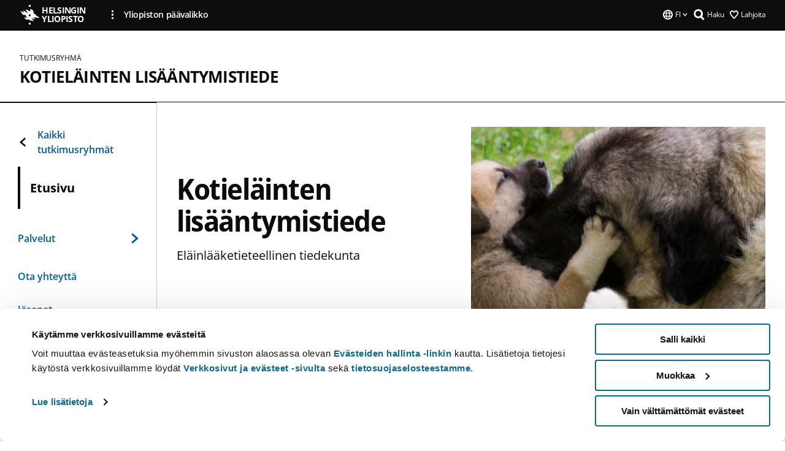

--- FILE ---
content_type: text/html; charset=UTF-8
request_url: https://www.helsinki.fi/fi/tutkimusryhmat/kotielainten-lisaantymistiede
body_size: 9725
content:

<!DOCTYPE html>
<html lang="fi" dir="ltr" prefix="og: https://ogp.me/ns#">
<head>
  <style>
    /* Hide Cookiebot branding as soon as page loads */
    #CybotCookiebotDialogHeader,
    #CybotCookiebotDialog.CybotEdge #CybotCookiebotDialogHeader {display: none !important;}
  </style>
  <script type="text/javascript" data-cookieconsent="ignore">
    window.dataLayer = window.dataLayer || [];
    function gtag() {
        dataLayer.push(arguments);
    }
    gtag("consent", "default", {
        ad_personalization: "denied",
        ad_storage: "denied",
        ad_user_data: "denied",
        analytics_storage: "denied",
        functionality_storage: "denied",
        personalization_storage: "denied",
        security_storage: "granted",
        wait_for_update: 500
    });
    gtag("set", "ads_data_redaction", true);
    gtag("set", "url_passthrough", true);
  </script>
  
      
  
  <meta charset="utf-8" />
<meta name="description" content="Eläinlääketieteellinen tiedekunta" />
<link rel="canonical" href="https://www.helsinki.fi/fi/tutkimusryhmat/kotielainten-lisaantymistiede" />
<meta property="og:type" content="website" />
<meta property="og:url" content="https://www.helsinki.fi/fi/tutkimusryhmat/kotielainten-lisaantymistiede" />
<meta property="og:title" content="Kotieläintenlisääntymistiede | Helsingin yliopisto" />
<meta property="og:description" content="Eläinlääketieteellinen tiedekunta" />
<meta property="og:image" content="https://www.helsinki.fi/assets/drupal/s3fs-public/styles/og_images/public/migrated-research-group/dog-and-puppy-animal-reproduction-science.jpg?itok=j_ATb4sm" />
<meta name="twitter:card" content="summary_large_image" />
<meta name="twitter:description" content="Eläinlääketieteellinen tiedekunta" />
<meta name="twitter:title" content="Kotieläintenlisääntymistiede | Helsingin yliopisto" />
<meta name="twitter:image" content="https://www.helsinki.fi/assets/drupal/s3fs-public/styles/og_images/public/migrated-research-group/dog-and-puppy-animal-reproduction-science.jpg?itok=j_ATb4sm" />
<meta name="Generator" content="Drupal 10 (https://www.drupal.org)" />
<meta name="MobileOptimized" content="width" />
<meta name="HandheldFriendly" content="true" />
<meta name="viewport" content="width=device-width, initial-scale=1.0" />
<script id="Cookiebot" src="https://consent.cookiebot.com/uc.js" data-cbid="e422c4ee-0ebe-400c-b22b-9c74b6faeac3" async fetchpriority="high"></script>
<script type="application/ld+json">{
    "@context": "https://schema.org",
    "@type": "BreadcrumbList",
    "itemListElement": [
        {
            "@type": "ListItem",
            "position": 1,
            "name": "Etusivu",
            "item": "https://www.helsinki.fi/fi"
        },
        {
            "@type": "ListItem",
            "position": 2,
            "name": "Tutkimusryhmät",
            "item": "https://www.helsinki.fi/fi/maatalous-metsatieteellinen-tiedekunta/tutkimus/tutkimusryhmat"
        }
    ]
}</script>
<link rel="icon" href="/themes/custom/helsingin_yliopisto/favicon.ico" type="image/vnd.microsoft.icon" />
<link rel="alternate" hreflang="fi" href="https://www.helsinki.fi/fi/tutkimusryhmat/kotielainten-lisaantymistiede" />
<link rel="alternate" hreflang="en" href="https://www.helsinki.fi/en/researchgroups/animal-reproduction-science" />
<link rel="preload" href="https://www.helsinki.fi/assets/drupal/s3fs-public/styles/hero_image_fallback/public/migrated-research-group/paragraph-images/dog-and-puppy-animal-reproduction-science.jpg.jpeg?itok=UUpFAM7i" as="image" fetchpriority="high" />
<link rel="modulepreload" href="/themes/custom/helsingin_yliopisto/dist/hudslib-0.9.8/esm/globalScript-3f479486.js" as="script" crossorigin fetchpriority="high" />
<link rel="modulepreload" href="/themes/custom/helsingin_yliopisto/dist/hudslib-0.9.8/esm/huds-lib.js" as="script" crossorigin fetchpriority="high" />
<link rel="modulepreload" href="/themes/custom/helsingin_yliopisto/dist/hudslib-0.9.8/esm/hy-box.entry.js" as="script" crossorigin fetchpriority="high" />
<link rel="modulepreload" href="/themes/custom/helsingin_yliopisto/dist/hudslib-0.9.8/esm/hy-breadcrumbs_15.entry.js" as="script" crossorigin fetchpriority="high" />
<link rel="modulepreload" href="/themes/custom/helsingin_yliopisto/dist/hudslib-0.9.8/esm/hy-icon-caret-down.entry.js" as="script" crossorigin fetchpriority="high" />
<link rel="modulepreload" href="/themes/custom/helsingin_yliopisto/dist/hudslib-0.9.8/esm/hy-icon-caret-left.entry.js" as="script" crossorigin fetchpriority="high" />
<link rel="modulepreload" href="/themes/custom/helsingin_yliopisto/dist/hudslib-0.9.8/esm/hy-icon-caret-right.entry.js" as="script" crossorigin fetchpriority="high" />
<link rel="modulepreload" href="/themes/custom/helsingin_yliopisto/dist/hudslib-0.9.8/esm/hy-icon-caret-up.entry.js" as="script" crossorigin fetchpriority="high" />
<link rel="modulepreload" href="/themes/custom/helsingin_yliopisto/dist/hudslib-0.9.8/esm/hy-icon-globe.entry.js" as="script" crossorigin fetchpriority="high" />
<link rel="modulepreload" href="/themes/custom/helsingin_yliopisto/dist/hudslib-0.9.8/esm/hy-icon-heart-support.entry.js" as="script" crossorigin fetchpriority="high" />
<link rel="modulepreload" href="/themes/custom/helsingin_yliopisto/dist/hudslib-0.9.8/esm/hy-icon-hy-logo.entry.js" as="script" crossorigin fetchpriority="high" />
<link rel="modulepreload" href="/themes/custom/helsingin_yliopisto/dist/hudslib-0.9.8/esm/hy-icon-search.entry.js" as="script" crossorigin fetchpriority="high" />
<link rel="modulepreload" href="/themes/custom/helsingin_yliopisto/dist/hudslib-0.9.8/esm/hy-image.entry.js" as="script" crossorigin fetchpriority="high" />
<link rel="modulepreload" href="/themes/custom/helsingin_yliopisto/dist/hudslib-0.9.8/esm/hy-main.entry.js" as="script" crossorigin fetchpriority="high" />
<link rel="modulepreload" href="/themes/custom/helsingin_yliopisto/dist/hudslib-0.9.8/esm/index-2ffe17c9.js" as="script" crossorigin fetchpriority="high" />
<link rel="modulepreload" href="/themes/custom/helsingin_yliopisto/dist/hudslib-0.9.8/esm/utils-1e7f5184.js" as="script" crossorigin fetchpriority="high" />
<link rel="preload" href="/themes/custom/helsingin_yliopisto/dist/hudslib/fonts/Open-Sans-600/Open-Sans-600.woff2" as="font" crossorigin fetchpriority="high" />
<link rel="preload" href="/themes/custom/helsingin_yliopisto/dist/hudslib/fonts/Open-Sans-regular/Open-Sans-regular.woff2" as="font" crossorigin fetchpriority="high" />

  <title>Kotieläinten lisääntymistiede | Helsingin yliopisto</title>
  <link rel="stylesheet" media="all" href="/sites/default/files/css/css_kq4gKku6-phsWZ6n98t6GZmGgAB8OqQhik_D4hOZ5t0.css?delta=0&amp;language=fi&amp;theme=helsingin_yliopisto&amp;include=eJyNzUEKAjEMheELNTNHktTGNhCT0LQjc3sHXIjQhdufj_caSbBW1tspbM4xbC8UXBXijEFPEM6pLVQVyygQ40pal2Q2-Nn6C8HDdMSSHlzI3Pq4fg-mF9wjkmPH2tFb7KVPR9m-ZZvqMwtHo5I-83vGoDd-_WIJ" />
<link rel="stylesheet" media="all" href="/sites/default/files/css/css_FDoreftuaUPtxg1KlP9hl87e_xhV94gAyvTFtJWeazc.css?delta=1&amp;language=fi&amp;theme=helsingin_yliopisto&amp;include=eJyNzUEKAjEMheELNTNHktTGNhCT0LQjc3sHXIjQhdufj_caSbBW1tspbM4xbC8UXBXijEFPEM6pLVQVyygQ40pal2Q2-Nn6C8HDdMSSHlzI3Pq4fg-mF9wjkmPH2tFb7KVPR9m-ZZvqMwtHo5I-83vGoDd-_WIJ" />

  <script src="/themes/custom/helsingin_yliopisto/dist/hudslib-0.9.8/esm/huds-lib.js?v=0.9.8" type="module" defer fetchpriority="high"></script>
<script src="/themes/custom/helsingin_yliopisto/dist/hudslib-0.9.8/huds-lib/huds-lib.esm.js?v=0.9.8" nomodule defer></script>
<script src="/themes/custom/helsingin_yliopisto/dist/uhds-1.0.1/component-library/component-library.esm.js?v=1.0.1" type="module" defer fetchpriority="high"></script>


  <link rel="preconnect" href="//customer.cludo.com"/>
  <link rel="preconnect" href="//consent.cookiebot.com"/>
  <link rel="dns-prefetch" href="//siteimproveanalytics.com"/>
  <link rel="dns-prefetch" href="//d2oarllo6tn86.cloudfront.net" />
  <link rel="dns-prefetch" href="//connect.facebook.net" />

  <link rel="preload" href="https://customer.cludo.com/assets/2594/11998/cludo-search.min.css" as="style" onload="this.onload=null;this.rel='stylesheet'">
  <noscript><link rel="stylesheet" href="https://customer.cludo.com/assets/2594/11998/cludo-search.min.css"></noscript>

  
        <style>
    html :not(:defined){visibility:hidden}html.prerendered :not(:defined){visibility:visible}.visually-hidden{position:absolute!important;overflow:hidden;clip:rect(1px,1px,1px,1px);width:1px;height:1px;word-wrap:normal}
  </style>
</head>
<body class="ct--none is-group-page">
  <!-- Google Tag Manager (noscript) -->
  <noscript><iframe src="https://www.googletagmanager.com/ns.html?id=GTM-5PMSGQ"
  height="0" width="0" style="display:none;visibility:hidden"></iframe></noscript>
  <!-- End Google Tag Manager (noscript) -->

    <ds-store ds-language="fi"></ds-store>

    <a href="#main-content" class="visually-hidden focusable">
      Hyppää pääsisältöön
  </a>
  
    <div class="dialog-off-canvas-main-canvas" data-off-canvas-main-canvas>
    
<div class="layout-container">

  

  <header role="banner">
    
  <div class="hy-region--header">
    
              
                                                                                                                  
                              
                                                                                  
        
                
                              
                                                                                  
        
                
                              
                                                                                  
        
                
                              
                                                                                  
        
                
                              
                                                                                  
        
                
                  
                                                                                                          
                                                                                        
                                                                                        
                                                                                        
                                                                                        
                                                                                        
                      
            <hy-site-header
      is-group="true"
      is-luomus-group = "false"
      is-beta-group = "false"
      group-type = "research_group_menu"
      group-logo-url=""
      research-group-label = "Tutkimusryhmä"
      site-label="Helsingin yliopisto"
      site-url="/fi"
      logo-label="Kotieläinten lisääntymistiede"
      logo-url="/fi/tutkimusryhmat/kotielainten-lisaantymistiede"
      menu-label="Valikko"
      menu-label-close="Sulje"
      data-menu-language="[{&quot;langCode&quot;:&quot;fi&quot;,&quot;abbr&quot;:&quot;SUOMI&quot;,&quot;label&quot;:&quot;SUOMI (FI)&quot;,&quot;isActive&quot;:true,&quot;url&quot;:&quot;\/fi\/tutkimusryhmat\/kotielainten-lisaantymistiede&quot;},{&quot;langCode&quot;:&quot;sv&quot;,&quot;abbr&quot;:&quot;SVENSKA&quot;,&quot;label&quot;:&quot;SVENSKA (SV)&quot;,&quot;isActive&quot;:false,&quot;isDisabled&quot;:true},{&quot;langCode&quot;:&quot;en&quot;,&quot;abbr&quot;:&quot;ENGLISH&quot;,&quot;label&quot;:&quot;ENGLISH (EN)&quot;,&quot;isActive&quot;:false,&quot;url&quot;:&quot;\/en\/researchgroups\/animal-reproduction-science&quot;}]"
      data-menu-donate="[{&quot;label&quot;:&quot;Lahjoita&quot;,&quot;url&quot;:&quot;https:\/\/www.helsinki.fi\/fi\/innovaatiot-ja-yhteistyo\/lahjoittajille&quot;}]"
      data-site-header-labels="{&quot;menu_labels&quot;:{&quot;open&quot;:&quot;Avaa mobiilivalikko&quot;,&quot;close&quot;:&quot;Sulje mobiilivalikko&quot;,&quot;expand&quot;:&quot;Avaa alavalikko&quot;,&quot;return&quot;:&quot;Palaa edelliselle tasolle&quot;,&quot;home&quot;:&quot;Etusivu&quot;,&quot;main&quot;:&quot;P\u00e4\u00e4valikko&quot;,&quot;front_page&quot;:&quot;Yliopiston p\u00e4\u00e4sivuston etusivu&quot;},&quot;search_labels&quot;:{&quot;label&quot;:&quot;Haku&quot;,&quot;open&quot;:&quot;Haku&quot;,&quot;close&quot;:&quot;Haku&quot;},&quot;language_labels&quot;:{&quot;open&quot;:&quot;Avaa kielivalikko&quot;,&quot;close&quot;:&quot;Sulje kielivalikko&quot;},&quot;group_pages&quot;:{&quot;university_main_menu&quot;:&quot;Yliopiston p\u00e4\u00e4valikko&quot;,&quot;university_home_page&quot;:&quot;Yliopiston p\u00e4\u00e4sivuston etusivu&quot;,&quot;university_front_page&quot;:&quot;Yliopiston p\u00e4\u00e4sivuston etusivu&quot;}}"
      data-site-search-labels="{&quot;search_description&quot;:&quot;verkkosivuja, koulutuksia, ihmisi\u00e4, tutkimusryhmi\u00e4, jne.&quot;,&quot;search_placeholder&quot;:&quot;Mit\u00e4 haluat l\u00f6yt\u00e4\u00e4\u2026&quot;,&quot;search_label&quot;:&quot;Haku&quot;,&quot;search_close_label&quot;:&quot;Sulje haku&quot;,&quot;search_tools_label&quot;:&quot;Muita hakuja&quot;}"
      data-search-tools="null"
      data-main-menu-links="[{&quot;menuLinkId&quot;:&quot;63f4f6442422ca177f00743629b5994d&quot;,&quot;isActive&quot;:&quot;false&quot;,&quot;isExternal&quot;:false,&quot;label&quot;:&quot;Ajankohtaista&quot;,&quot;url&quot;:&quot;\/fi\/ajankohtaista&quot;,&quot;description&quot;:&quot;&quot;,&quot;closeButtonTitle&quot;:&quot;Sulje&quot;},{&quot;menuLinkId&quot;:&quot;591a86b9327b5763c6c289649e6923f8&quot;,&quot;isActive&quot;:&quot;false&quot;,&quot;isExternal&quot;:false,&quot;label&quot;:&quot;Hakeminen ja opetus&quot;,&quot;url&quot;:&quot;\/fi\/hakeminen-ja-opetus&quot;,&quot;description&quot;:&quot;&quot;,&quot;closeButtonTitle&quot;:&quot;Sulje&quot;},{&quot;menuLinkId&quot;:&quot;20a9347d42cacf33fdf0da96e8ec238a&quot;,&quot;isActive&quot;:&quot;false&quot;,&quot;isExternal&quot;:false,&quot;label&quot;:&quot;Tutkimus&quot;,&quot;url&quot;:&quot;\/fi\/tutkimus&quot;,&quot;description&quot;:&quot;&quot;,&quot;closeButtonTitle&quot;:&quot;Sulje&quot;},{&quot;menuLinkId&quot;:&quot;6c099bb1bea1c2631c282ade15013bd1&quot;,&quot;isActive&quot;:&quot;false&quot;,&quot;isExternal&quot;:false,&quot;label&quot;:&quot;Innovaatiot ja yhteisty\u00f6&quot;,&quot;url&quot;:&quot;\/fi\/innovaatiot-ja-yhteistyo&quot;,&quot;description&quot;:&quot;&quot;,&quot;closeButtonTitle&quot;:&quot;Sulje&quot;},{&quot;menuLinkId&quot;:&quot;322fc36f6e31d72918156d55746e747c&quot;,&quot;isActive&quot;:&quot;false&quot;,&quot;isExternal&quot;:false,&quot;label&quot;:&quot;Tutustu meihin&quot;,&quot;url&quot;:&quot;\/fi\/tutustu-meihin&quot;,&quot;description&quot;:&quot;&quot;,&quot;closeButtonTitle&quot;:&quot;Sulje&quot;},{&quot;menuLinkId&quot;:&quot;0944346263aeb9eddd52890adeeb92b1&quot;,&quot;isActive&quot;:&quot;false&quot;,&quot;isExternal&quot;:false,&quot;label&quot;:&quot;Tiedekunnat ja yksik\u00f6t&quot;,&quot;url&quot;:&quot;\/fi\/tiedekunnat-ja-yksikot&quot;,&quot;description&quot;:&quot;&quot;,&quot;closeButtonTitle&quot;:&quot;Sulje&quot;}]"
    >
      <nav
        role="navigation"
        class="hy-site-header__menu-desktop is-group is-dropdown js-hy-desktop-navigation"
        slot="menu"
        is-group="true"
        is-dropdown="true"
      >
                    </nav>
      <nav role='navigation' class="hy-mobile-menu js-hy-mobile-navigation is-hidden" slot="menu_mobile">
        <section class="hy-mobile-menu__header">
          <div id="menu-bc-container" class="hy-mobile-menu__breadcrumbs">
            <button
              aria-label="Palaa takaisin etusivulle"
              class="hy-menu-mobile-breadcrumb is-hidden"
              data-home-label="Etusivu"
              data-current-label="Etusivu"
              data-main-nav-label="Päävalikko"
              data-prev-level="0"
              data-front-url="/fi"
            >
              <hy-icon icon='hy-icon-caret-left' class="is-hidden" size=10></hy-icon>
              <span class='hy-menu-mobile-breadcrumb__label'>Etusivu</span>
            </button>
            <a
              aria-label="Palaa takaisin etusivulle"
              class="hy-menu-mobile-breadcrumb__link"
              href="/fi/tutkimusryhmat/kotielainten-lisaantymistiede"
            >
              <hy-icon icon='hy-icon-caret-left' class="is-hidden" size=10></hy-icon>
              <span class='hy-menu-mobile-breadcrumb__label'>Etusivu</span>
            </a>
          </div>
          <button class="hy-mobile-menu__menu-close-button" aria-label="Close menu" disabled aria-hidden="true">
            <span>Close</span>
            <hy-icon icon='hy-icon-remove' size=16 />
          </button>
        </section>
        <section class="hy-mobile-menu__menu-container" data-mobile-menu="[{&quot;menu_link_id&quot;:&quot;5e314cc1-905b-4b31-be86-2d45e99734a0&quot;,&quot;menu_parent_id&quot;:null,&quot;in_active_trail&quot;:false,&quot;menu_link_title&quot;:&quot;Palvelut&quot;,&quot;menu_link_uri&quot;:&quot;\/fi\/tutkimusryhmat\/kotielainten-lisaantymistiede\/palvelut&quot;,&quot;menu_link_level&quot;:1,&quot;menu_link_shortcuts&quot;:[],&quot;menu_link_children&quot;:[{&quot;menu_link_id&quot;:&quot;b45ea7f1-4643-40b7-be3e-5c100692a7eb&quot;,&quot;menu_parent_id&quot;:&quot;5e314cc1-905b-4b31-be86-2d45e99734a0&quot;,&quot;in_active_trail&quot;:false,&quot;menu_link_title&quot;:&quot;Hevosten keinosiemennykset, alkionsiirrot ja muut lis\u00e4\u00e4ntymispalvelut&quot;,&quot;menu_link_uri&quot;:&quot;\/fi\/tutkimusryhmat\/kotielainten-lisaantymistiede\/palvelut\/hevosten-keinosiemennykset-alkionsiirrot-ja-muut-lisaantymispalvelut&quot;,&quot;menu_link_level&quot;:2,&quot;menu_link_shortcuts&quot;:[]}]},{&quot;menu_link_id&quot;:&quot;dfaa772d-1206-4d62-9476-ed249411ec14&quot;,&quot;menu_parent_id&quot;:null,&quot;in_active_trail&quot;:false,&quot;menu_link_title&quot;:&quot;Ota yhteytt\u00e4&quot;,&quot;menu_link_uri&quot;:&quot;\/fi\/tutkimusryhmat\/kotielainten-lisaantymistiede\/ota-yhteytta&quot;,&quot;menu_link_level&quot;:1,&quot;menu_link_shortcuts&quot;:[]},{&quot;menu_link_id&quot;:&quot;9556ae09-12f1-4c3d-9e1b-c64168c28e78&quot;,&quot;menu_parent_id&quot;:null,&quot;in_active_trail&quot;:false,&quot;menu_link_title&quot;:&quot;J\u00e4senet&quot;,&quot;menu_link_uri&quot;:&quot;\/fi\/tutkimusryhmat\/kotielainten-lisaantymistiede\/jasenet&quot;,&quot;menu_link_level&quot;:1,&quot;menu_link_shortcuts&quot;:[]},{&quot;menu_link_id&quot;:&quot;3858bd2f-67f9-4a9f-9af5-e90bfa34db13&quot;,&quot;menu_parent_id&quot;:null,&quot;in_active_trail&quot;:false,&quot;menu_link_title&quot;:&quot;Tutkimus&quot;,&quot;menu_link_uri&quot;:&quot;\/fi\/tutkimusryhmat\/kotielainten-lisaantymistiede\/tutkimus&quot;,&quot;menu_link_level&quot;:1,&quot;menu_link_shortcuts&quot;:[]},{&quot;menu_link_id&quot;:&quot;c6c75132-569b-4f15-88a1-a3b7dffd7491&quot;,&quot;menu_parent_id&quot;:null,&quot;in_active_trail&quot;:false,&quot;menu_link_title&quot;:&quot;Julkaisut&quot;,&quot;menu_link_uri&quot;:&quot;\/fi\/tutkimusryhmat\/kotielainten-lisaantymistiede\/julkaisut&quot;,&quot;menu_link_level&quot;:1,&quot;menu_link_shortcuts&quot;:[]}]">
                  </section>
              </nav>
    </hy-site-header>
  

  </div>

  </header>

  
  

  

  

  
    <hy-main role="main" has-sidebar=true>
      <a id="main-content" tabindex="-1"></a>      <div class="layout-content">
        
<div class="hy-main-content-wrapper">
            </div>
                  
  <div class="hy-region--content">
    <div data-drupal-messages-fallback class="hidden"></div><div id="block-breadcrumbs-2">
  
    
      
  
  

  </div>

<div class="group group--full group--research-group is-front-page">
	<h1 class="visually-hidden">Kotieläinten lisääntymistiede</h1>
			
                    

            <hy-hero
        hero-type="minor_landing"
        hero-group-type="research_group"        color-variant="fp_white"
        size-variant="large"
        hero-text-color="dark_text_light_bg"
        image="/assets/drupal/s3fs-public/styles/hero_image_fallback/public/migrated-research-group/paragraph-images/dog-and-puppy-animal-reproduction-science.jpg.jpeg?itok=UUpFAM7i"
        image-height=357
        image-width=572
        source-set="[{&quot;src&quot;:&quot;\/assets\/drupal\/s3fs-public\/styles\/hero_image\/public\/migrated-research-group\/paragraph-images\/dog-and-puppy-animal-reproduction-science.jpg.webp?itok=tRDE4TMt 1040w&quot;,&quot;media&quot;:&quot;all and (min-width: 1200px)&quot;,&quot;type&quot;:&quot;image\/webp&quot;,&quot;sizes&quot;:&quot;65vw&quot;},{&quot;src&quot;:&quot;\/assets\/drupal\/s3fs-public\/styles\/hero_image_wide\/public\/migrated-research-group\/paragraph-images\/dog-and-puppy-animal-reproduction-science.jpg.webp?itok=auSWpv7i 1x&quot;,&quot;media&quot;:&quot;all and (min-width: 960px)&quot;,&quot;type&quot;:&quot;image\/webp&quot;},{&quot;src&quot;:&quot;\/assets\/drupal\/s3fs-public\/styles\/hero_image_tablet\/public\/migrated-research-group\/paragraph-images\/dog-and-puppy-animal-reproduction-science.jpg.webp?itok=bxr5A9r- 1x, \/assets\/drupal\/s3fs-public\/styles\/hero_image_wide\/public\/migrated-research-group\/paragraph-images\/dog-and-puppy-animal-reproduction-science.jpg.webp?itok=auSWpv7i 2x&quot;,&quot;media&quot;:&quot;all and (min-width: 768px) and (max-width: 959px)&quot;,&quot;type&quot;:&quot;image\/webp&quot;},{&quot;src&quot;:&quot;\/assets\/drupal\/s3fs-public\/styles\/hero_image_mobile\/public\/migrated-research-group\/paragraph-images\/dog-and-puppy-animal-reproduction-science.jpg.webp?itok=f09daxAs 1x, \/assets\/drupal\/s3fs-public\/styles\/hero_image_tablet\/public\/migrated-research-group\/paragraph-images\/dog-and-puppy-animal-reproduction-science.jpg.webp?itok=bxr5A9r- 2x&quot;,&quot;media&quot;:&quot;all and (min-width: 480px) and (max-width: 767px)&quot;,&quot;type&quot;:&quot;image\/webp&quot;},{&quot;src&quot;:&quot;\/assets\/drupal\/s3fs-public\/styles\/hero_image_mobile\/public\/migrated-research-group\/paragraph-images\/dog-and-puppy-animal-reproduction-science.jpg.webp?itok=f09daxAs 1x, \/assets\/drupal\/s3fs-public\/styles\/hero_image_tablet\/public\/migrated-research-group\/paragraph-images\/dog-and-puppy-animal-reproduction-science.jpg.webp?itok=bxr5A9r- 2x&quot;,&quot;media&quot;:&quot;(min-width: 0px)&quot;,&quot;type&quot;:&quot;image\/webp&quot;}]"
        heading="Kotieläinten&lt;br&gt;lisääntymistiede"
        subtitle=""
        description="Eläinlääketieteellinen tiedekunta"
        image-alt-text=""
        disable-lazy
                                              >
      </hy-hero>

            
                        


  <div class="paragraph paragraph--type--text-paragraph paragraph--view-mode--default">
    
              <div class="hy-main-content-wrapper">
              
      <hy-paragraph-text variant=research_group placement=external>
        
                    <p>Kotieläinten lisääntymistieteen tutkimusryhmä (Animal Reproduction Science) koostuu eläinlääketieteellisen tiedekunnan tutkijoista ja eläinlääkäreistä, jotka työskentelevät eri eläinlajien lisääntymistieteen parissa. Varsinaisen lisääntymistieteen lisäksi meille tärkeitä asioita ovat myös eläinten hyvinvointi sekä One Health - yhteinen terveytemme. Opetuksen ja tutkimuksen lisäksi tarjoamme kliinisen eläinlääketieteen palveluita lisääntymistieteen saralla.</p>

            
      </hy-paragraph-text>

                    <hy-box mb="1.75, 1.75, 2, 2.5"></hy-box>
      
              </div>
      
      </div>

                        


  <div class="paragraph paragraph--type--text-paragraph paragraph--view-mode--default">
    
              <div class="hy-main-content-wrapper">
                	          <hy-heading heading=h2 id="kotieläinten-lisääntymistieteen-kliiniset-palvelut" section=landingsection>
            Kotieläinten lisääntymistieteen kliiniset palvelut
          </hy-heading>
              
      <hy-paragraph-text variant=research_group placement=external>
        
                    

            
      </hy-paragraph-text>

                    <hy-box mb="1.75, 1.75, 2, 2.5"></hy-box>
      
              </div>
      
      </div>

                        
            <div class="hy-main-content-wrapper">
            
                      <hy-link-box-list
              variant="landing"
              data-items="[{&quot;heading&quot;:&quot;Hevosten keinosiemennykset, alkionsiirrot ja muut lis\u00e4\u00e4ntymispalvelut&quot;,&quot;description&quot;:&quot;Hevosten lis\u00e4\u00e4ntymiseen liittyvi\u00e4 el\u00e4inl\u00e4\u00e4k\u00e4ripalveluita Yliopistollisen el\u00e4insairaalan Saaren el\u00e4inklinikalla.  &quot;,&quot;boxUrl&quot;:&quot;\/fi\/tutkimusryhmat\/kotielainten-lisaantymistiede\/palvelut\/hevosten-keinosiemennykset-alkionsiirrot-ja-muut-lisaantymispalvelut&quot;,&quot;isExternal&quot;:false,&quot;ariaLabel&quot;:&quot;&quot;,&quot;imageUrl&quot;:&quot;https:\/\/www.helsinki.fi\/assets\/drupal\/s3fs-public\/styles\/linkbox_image_16_10_mobile\/public\/migrated-research-group\/paragraph-images\/182938-aron_2020.jpg.webp?itok=x9qziL94&quot;,&quot;imageAlt&quot;:&quot;Reproduction services for horse owners&quot;},{&quot;heading&quot;:&quot;Nautael\u00e4imet &quot;,&quot;description&quot;:&quot;Nautael\u00e4inten lis\u00e4\u00e4ntymistieteen palveluita on tarjolla Saaren el\u00e4inklinikalla, katso verkkosivut.&quot;,&quot;boxUrl&quot;:&quot;\/fi\/yliopistollinen-elainsairaala\/saaren-elainklinikka&quot;,&quot;isExternal&quot;:false,&quot;ariaLabel&quot;:&quot;&quot;,&quot;imageUrl&quot;:&quot;https:\/\/www.helsinki.fi\/assets\/drupal\/s3fs-public\/styles\/linkbox_image_16_10_mobile\/public\/migrated-research-group\/paragraph-images\/193768-cow.jpg.webp?itok=qgaVuxR-&quot;,&quot;imageAlt&quot;:&quot;&quot;},{&quot;heading&quot;:&quot;Pienel\u00e4imet&quot;,&quot;description&quot;:&quot;Pienel\u00e4inten lis\u00e4\u00e4ntymiseen liittyvi\u00e4 el\u00e4inl\u00e4\u00e4k\u00e4ripalveluita on tarjolla Yliopistollisessa el\u00e4insairaalassa.&quot;,&quot;boxUrl&quot;:&quot;\/fi\/yliopistollinen-elainsairaala\/ajanvaraus&quot;,&quot;isExternal&quot;:false,&quot;ariaLabel&quot;:&quot;&quot;,&quot;imageUrl&quot;:&quot;https:\/\/www.helsinki.fi\/assets\/drupal\/s3fs-public\/styles\/linkbox_image_16_10_mobile\/public\/migrated-research-group\/paragraph-images\/154571-jametlene-reskp-hgkxqee3zxw-unsplash.jpg.webp?itok=VGuRd_IE&quot;,&quot;imageAlt&quot;:&quot;dog and puppy&quot;}]"
              read-more-label="Lue lisää"
            >
            </hy-link-box-list>
                  </div>
  
                        
            <div class="hy-main-content-wrapper">
            
                      <hy-link-box-list
              variant="landing"
              data-items="[{&quot;heading&quot;:&quot;Sikojen lis\u00e4\u00e4ntymispalvelut&quot;,&quot;description&quot;:&quot;Palvelua on tarjolla Yliopistollisen el\u00e4insairaalan Saaren el\u00e4inklinikalla M\u00e4nts\u00e4l\u00e4ss\u00e4 ja sikatiloille. Lis\u00e4tietoa englanniksi&quot;,&quot;boxUrl&quot;:&quot;\/en\/researchgroups\/animal-reproduction-science\/services\/pig-reproduction&quot;,&quot;isExternal&quot;:false,&quot;ariaLabel&quot;:&quot;&quot;,&quot;imageUrl&quot;:&quot;https:\/\/www.helsinki.fi\/assets\/drupal\/s3fs-public\/styles\/linkbox_image_16_10_mobile\/public\/migrated-research-group-pages\/pt6\/paragraph-images\/184727-pascal-debrunner-b-zymn_e_r4-unsplash_1.jpg.webp?itok=4PiWdOeg&quot;,&quot;imageAlt&quot;:&quot;Pig reproduction&quot;},{&quot;heading&quot;:&quot;Ota yhteytt\u00e4&quot;,&quot;description&quot;:&quot;Ajanvaraus: Saaren el\u00e4inklinikka (Leissantie 41, M\u00e4nts\u00e4l\u00e4)Ma-pe klo 8.00-9.00 numerosta 02941 40700.Seuraa meit\u00e4 Facebookissa!  &quot;,&quot;boxUrl&quot;:&quot;\/fi\/tutkimusryhmat\/kotielainten-lisaantymistiede\/ota-yhteytta&quot;,&quot;isExternal&quot;:false,&quot;ariaLabel&quot;:&quot;&quot;,&quot;imageUrl&quot;:&quot;https:\/\/www.helsinki.fi\/assets\/drupal\/s3fs-public\/styles\/linkbox_image_16_10_mobile\/public\/migrated-research-group-pages\/pt6\/body-images\/155471-saari_-_paarakkenus.jpg.webp?itok=psyz8JZi&quot;,&quot;imageAlt&quot;:&quot;Saari_building&quot;},{&quot;heading&quot;:&quot;J\u00e4senet&quot;,&quot;description&quot;:&quot;Kotiel\u00e4inten lis\u00e4\u00e4ntymistieteen ryhm\u00e4ss\u00e4 on professoreita, kliinisi\u00e4 opettajia, tutkijoita sek\u00e4 jatko-opiskelijoita. &quot;,&quot;boxUrl&quot;:&quot;\/fi\/tutkimusryhmat\/kotielainten-lisaantymistiede\/jasenet&quot;,&quot;isExternal&quot;:false,&quot;ariaLabel&quot;:&quot;&quot;,&quot;imageUrl&quot;:&quot;https:\/\/www.helsinki.fi\/assets\/drupal\/s3fs-public\/styles\/linkbox_image_16_10_mobile\/public\/migrated-research-group\/paragraph-images\/182963-dog.jpg.webp?itok=oXzsCxyk&quot;,&quot;imageAlt&quot;:&quot;Reproduction staff&quot;}]"
              read-more-label="Lue lisää"
            >
            </hy-link-box-list>
                  </div>
  
                        
            <div class="hy-main-content-wrapper">
                                    <hy-heading heading=h2 id="linkit" section="landingsection">
              Linkit
            </hy-heading>
          
                      <hy-link-box-list
              variant="landing"
              data-items="[{&quot;heading&quot;:&quot;Tutkimus&quot;,&quot;description&quot;:&quot;Animal Reproduction Science Group - Kotiel\u00e4inten lis\u00e4\u00e4ntymistieteen ja ryhm\u00e4n yhteisty\u00f6kumppaneiden ajankohtaisia tutkimuskohteita.&quot;,&quot;boxUrl&quot;:&quot;\/fi\/tutkimusryhmat\/kotielainten-lisaantymistiede\/tutkimus&quot;,&quot;isExternal&quot;:false,&quot;ariaLabel&quot;:&quot;&quot;},{&quot;heading&quot;:&quot;Julkaisut&quot;,&quot;description&quot;:&quot;&quot;,&quot;boxUrl&quot;:&quot;\/fi\/tutkimusryhmat\/kotielainten-lisaantymistiede\/julkaisut&quot;,&quot;isExternal&quot;:false,&quot;ariaLabel&quot;:&quot;&quot;},{&quot;heading&quot;:&quot;Facebook&quot;,&quot;description&quot;:&quot;Follow us on Facebook&quot;,&quot;boxUrl&quot;:&quot;https:\/\/www.facebook.com\/AnimalReproductionScience&quot;,&quot;isExternal&quot;:true,&quot;ariaLabel&quot;:&quot;Facebook link opens up in a new tab&quot;,&quot;imageUrl&quot;:&quot;https:\/\/www.helsinki.fi\/assets\/drupal\/s3fs-public\/styles\/linkbox_image_16_10_mobile\/public\/migrated-research-group\/paragraph-images\/193969-facebook-logo.png.webp?itok=E1gwPx0z&quot;,&quot;imageAlt&quot;:&quot;&quot;}]"
              read-more-label="Lue lisää"
            >
            </hy-link-box-list>
                  </div>
  
            
	</div>

  </div>

          
              </div>

              <aside class="layout-sidebar-first">
          
  <div class="hy-region--sidebar_first">
          
      <div class="hy-sidebar-menu">
          <span class="hy-sidebar-menu__back-container">
                              <a class="hy-sidebar-menu__back" href="https://www.helsinki.fi/fi/tutkimus/tutkimusyksikot/tutkimusryhmat">
              <hy-icon
                class='hy-sidebar-menu__item__icon--back'
                icon='hy-icon-caret-left'
                fill='currentColor'
                size=16
              ></hy-icon>
                Kaikki tutkimusryhmät
            </a>
                          </span>
              <span class="hy-sidebar-menu__current">Etusivu</span>
                                          <ul class="hy-sidebar-menu__container">
                                                                <li
          class="hy-sidebar-menu__item"
          data-menu-link-id="42acc2cde3a78c13ad828140a46d74d2"
          data-has-children="true"                                              data-drupal-link-system-path="node/26347"
                                                  >
                      <a
              class="hy-sidebar-menu__item__link"
              href="/fi/tutkimusryhmat/kotielainten-lisaantymistiede/palvelut"
            >
              Palvelut
                              <hy-icon
                  class='hy-sidebar-menu__item__icon'
                  icon='hy-icon-caret-right'
                  fill='currentColor'
                  size=18
                />
                          </a>
                  </li>
                                                                <li
          class="hy-sidebar-menu__item"
          data-menu-link-id="51a4ea02a1cf9de8d54e277b592d444f"
                                                        data-drupal-link-system-path="node/25989"
                                                  >
                      <a
              class="hy-sidebar-menu__item__link"
              href="/fi/tutkimusryhmat/kotielainten-lisaantymistiede/ota-yhteytta"
            >
              Ota yhteyttä
                          </a>
                  </li>
                                                                <li
          class="hy-sidebar-menu__item"
          data-menu-link-id="45469dc610677e91f2f464a84ba1066a"
                                                        data-drupal-link-system-path="node/26227"
                                                  >
                      <a
              class="hy-sidebar-menu__item__link"
              href="/fi/tutkimusryhmat/kotielainten-lisaantymistiede/jasenet"
            >
              Jäsenet
                          </a>
                  </li>
                                                                <li
          class="hy-sidebar-menu__item"
          data-menu-link-id="c4087ca615e1d41d1ae9f44decab4131"
                                                        data-drupal-link-system-path="node/26230"
                                                  >
                      <a
              class="hy-sidebar-menu__item__link"
              href="/fi/tutkimusryhmat/kotielainten-lisaantymistiede/tutkimus"
            >
              Tutkimus
                          </a>
                  </li>
                                                                <li
          class="hy-sidebar-menu__item"
          data-menu-link-id="0e25adc52141be7743c5fed220b7c539"
                                                        data-drupal-link-system-path="node/25990"
                                                  >
                      <a
              class="hy-sidebar-menu__item__link"
              href="/fi/tutkimusryhmat/kotielainten-lisaantymistiede/julkaisut"
            >
              Julkaisut
                          </a>
                  </li>
          </ul>
  
              </div>


  </div>

        </aside>
      
          </hy-main>

                
    <hy-footer>
      
  <div class="hy-region--footer">
    
  

                                                                                                                                                                                            
                
                                                                                                                                                                                                                                                                                      
                
                                                                                                                                            
                
                  
    <hy-footer-base
      logo-label='Helsingin yliopisto'
      logo-url='/'
      some-label='Seuraa meitä'
      copyright-text='© Helsingin yliopisto 2025'
      data-footer-base-links='[{&quot;label&quot;:&quot;Pikalinkit&quot;,&quot;url&quot;:&quot;&quot;,&quot;isExternal&quot;:false,&quot;mainlink&quot;:true,&quot;items&quot;:[{&quot;label&quot;:&quot;Kirjasto&quot;,&quot;url&quot;:&quot;https:\/\/www.helsinki.fi\/fi\/helsingin-yliopiston-kirjasto&quot;,&quot;isExternal&quot;:&quot;external&quot;},{&quot;label&quot;:&quot;Ura ja avoimet ty\u00f6paikat&quot;,&quot;url&quot;:&quot;\/fi\/tutustu-meihin\/ura-ja-avoimet-tyopaikat&quot;,&quot;isExternal&quot;:false},{&quot;label&quot;:&quot;Verkkokauppa&quot;,&quot;url&quot;:&quot;https:\/\/go.innoflame.fi\/goshop\/unihelsinki\/fi\/&quot;,&quot;isExternal&quot;:&quot;external&quot;}]},{&quot;label&quot;:&quot;Yhteystiedot&quot;,&quot;url&quot;:&quot;&quot;,&quot;isExternal&quot;:false,&quot;mainlink&quot;:true,&quot;items&quot;:[{&quot;label&quot;:&quot;Henkil\u00f6haku&quot;,&quot;url&quot;:&quot;https:\/\/www.helsinki.fi\/fi\/tutustu-meihin\/ihmiset\/henkilohaku&quot;,&quot;isExternal&quot;:&quot;external&quot;},{&quot;label&quot;:&quot;Yliopiston yhteystiedot ja rakennusten aukioloajat&quot;,&quot;url&quot;:&quot;https:\/\/www.helsinki.fi\/fi\/tutustu-meihin\/tama-helsingin-yliopisto\/yliopiston-yhteystiedot&quot;,&quot;isExternal&quot;:&quot;external&quot;},{&quot;label&quot;:&quot;Yliopiston laskutustiedot&quot;,&quot;url&quot;:&quot;\/fi\/tutustu-meihin\/tama-helsingin-yliopisto\/yliopiston-yhteystiedot\/yliopiston-laskutustiedot&quot;,&quot;isExternal&quot;:false},{&quot;label&quot;:&quot;Medialle&quot;,&quot;url&quot;:&quot;\/fi\/ajankohtaista\/medialle&quot;,&quot;isExternal&quot;:false},{&quot;label&quot;:&quot;Anna palautetta&quot;,&quot;url&quot;:&quot;\/fi\/anna-palautetta&quot;,&quot;isExternal&quot;:false}]},{&quot;label&quot;:&quot;Yliopistoyhteis\u00f6lle&quot;,&quot;url&quot;:&quot;&quot;,&quot;isExternal&quot;:false,&quot;mainlink&quot;:true,&quot;items&quot;:[{&quot;label&quot;:&quot;Opiskelu-palvelu nykyisille opiskelijoille&quot;,&quot;url&quot;:&quot;https:\/\/studies.helsinki.fi\/etusivu&quot;,&quot;isExternal&quot;:&quot;external&quot;},{&quot;label&quot;:&quot;Flamma-intranet&quot;,&quot;url&quot;:&quot;https:\/\/flamma.helsinki.fi\/&quot;,&quot;isExternal&quot;:&quot;external&quot;}]}]'
      data-footer-post-section-links='[{&quot;label&quot;:&quot;Ev\u00e4steiden hallinta&quot;,&quot;url&quot;:&quot;\/fi\/evasteiden-hallinnointi-helsinkifi-sivustolla&quot;,&quot;isExternal&quot;:false},{&quot;label&quot;:&quot;Saavutettavuusseloste&quot;,&quot;url&quot;:&quot;\/fi\/saavutettavuusseloste&quot;,&quot;isExternal&quot;:false},{&quot;label&quot;:&quot;Tietoa sivustosta&quot;,&quot;url&quot;:&quot;\/fi\/tietoa-sivustosta&quot;,&quot;isExternal&quot;:false},{&quot;label&quot;:&quot;Tietosuoja&quot;,&quot;url&quot;:&quot;\/fi\/tutustu-meihin\/tietojen-kasittely-yliopistolla\/tietosuoja&quot;,&quot;isExternal&quot;:false}]'
      data-footer-base-some='[{&quot;label&quot;:&quot;Seuraa meit\u00e4 Facebookissa&quot;,&quot;url&quot;:&quot;https:\/\/www.facebook.com\/HelsinkiUniversity&quot;,&quot;type&quot;:&quot;facebook&quot;},{&quot;label&quot;:&quot;Seuraa meit\u00e4 Youtubessa&quot;,&quot;url&quot;:&quot;https:\/\/www.youtube.com\/user\/universityofhelsinki&quot;,&quot;type&quot;:&quot;youtube&quot;},{&quot;label&quot;:&quot;Seuraa meit\u00e4 Linkediniss\u00e4&quot;,&quot;url&quot;:&quot;https:\/\/fi.linkedin.com\/school\/university-of-helsinki\/&quot;,&quot;type&quot;:&quot;linkedin&quot;},{&quot;label&quot;:&quot;Seuraa meit\u00e4 Instagramissa&quot;,&quot;url&quot;:&quot;https:\/\/www.instagram.com\/universityofhelsinki\/&quot;,&quot;type&quot;:&quot;instagram&quot;},{&quot;label&quot;:&quot;Seuraa meit\u00e4 Tiktokissa&quot;,&quot;url&quot;:&quot;https:\/\/www.tiktok.com\/@helsinginyliopisto&quot;,&quot;type&quot;:&quot;tiktok&quot;}]'
    >
      <address slot="content">
        PL 3 (Fabianinkatu 33)
00014 Helsingin yliopisto

Puhelinvaihde:
02941 911 (mpm/pvm)
      </address>
    </hy-footer-base>
  
  </div>

    </hy-footer>
  </div>

  </div>

  

  <script type="application/json" data-drupal-selector="drupal-settings-json">{"path":{"baseUrl":"\/","pathPrefix":"fi\/","currentPath":"group\/1213","currentPathIsAdmin":false,"isFront":false,"currentLanguage":"fi"},"pluralDelimiter":"\u0003","suppressDeprecationErrors":true,"groupMenuName":"group_menu_link_content-2310","groupMenuNameId":"2310","groupFooterMenuName":"group_menu_link_content-2309","groupFooterMenuNameId":"2309","user":{"uid":0,"permissionsHash":"17f5cac32b0538e2a6527a0c257cfa201ba13ccebc7739456f0b955b8a289aa4"}}</script>
<script src="/sites/default/files/js/js_lLGeSeOqDXKdT6VxETWz_Nqk10oMacFrGLQqA-1Lyvk.js?scope=footer&amp;delta=0&amp;language=fi&amp;theme=helsingin_yliopisto&amp;include=eJyN0EEOwjAMBMAPYfEklDRuYuHYUe0C-T3hiNQGLj7sjvbggmwkmeTWmbSRuV4TGmUB6-ZYgSleyoHKrDEwmI9I8iEpQRIjLLwnhYQc-oytm1r9w2WvM9RHaXfXBhIelIOTypmsGmks_oCCT4M1LB71BU2N5vJzGN1xm-O9wNen37VEnZE"></script>
<script src="/themes/custom/helsingin_yliopisto/dist/js/hy-hy.min.js?v=1.x" defer></script>
<script src="/themes/custom/helsingin_yliopisto/dist/js/hy-handle-cludo-delay.min.js?v=1.x" defer fetchpriority="low"></script>
<script src="/themes/custom/helsingin_yliopisto/dist/js/hy-handle-frosmo-delay.min.js?v=1.x" defer fetchpriority="low"></script>
<script src="/themes/custom/helsingin_yliopisto/dist/js/hy-handle-gtm-delay.min.js?v=1.x" defer fetchpriority="low"></script>
<script src="/themes/custom/helsingin_yliopisto/dist/js/hy-desktop-navigation.min.js?v=1.x" defer></script>
<script src="/themes/custom/helsingin_yliopisto/dist/js/hy-mobile-navigation.min.js?v=1.x" defer></script>
<script src="/themes/custom/helsingin_yliopisto/dist/js/hy-news-factbox-position.min.js?v=1.x" defer fetchpriority="low"></script>
<script src="/themes/custom/helsingin_yliopisto/dist/js/hy-news-newsletter-position.min.js?v=1.x" defer fetchpriority="low"></script>


  
  
      
  </body>
</html>


--- FILE ---
content_type: application/javascript
request_url: https://www.helsinki.fi/themes/custom/helsingin_yliopisto/dist/hudslib-0.9.8/esm/hy-link-box_2.entry.js
body_size: 3029
content:
import{r as registerInstance,h,g as getElement,H as Host}from"./index-2ffe17c9.js";import{l as LinkBoxVariants}from"./utils-1e7f5184.js";import{j as jsonParserWorker}from"./globalScript-3f479486.js";const linkBoxCss='*{-webkit-box-sizing:border-box;box-sizing:border-box}:host{height:100%}.hy-link-box-container{background:var(--grayscale-background-box);width:100%;display:-webkit-box;display:-ms-flexbox;display:flex;-webkit-box-orient:vertical;-webkit-box-direction:normal;-ms-flex-direction:column;flex-direction:column;-webkit-box-pack:justify;-ms-flex-pack:justify;justify-content:space-between;height:100%;position:relative}.hy-link-box-container:focus-within{outline:auto}.hy-link-box-container:hover{cursor:pointer}.hy-link-box-container:hover .hy-link-box__text-container__title{color:var(--brand-main);text-decoration:underline}.hy-link-box-container:hover .hy-cta-link{text-decoration:underline}.hy-link-box-container:hover .hy-cta-link .hy-cta-link__icon{background-color:var(--brand-main)}.hy-link-box-container .hy-cta-link{font-weight:600;font-size:1rem;line-height:24px;-webkit-box-align:center;-ms-flex-align:center;align-items:center;color:var(--brand-main);display:inline-grid;font-family:var(--main-font-family);gap:16px;grid-auto-flow:column;letter-spacing:-0.5px;overflow:hidden;text-decoration:none;margin:0 -8px 24px 0;align-self:flex-end}.hy-link-box-container .hy-cta-link span[aria-hidden=true]{position:absolute;inset:0}.hy-link-box-container .hy-cta-link:focus{outline:none}.hy-link-box-container .hy-cta-link__icon{-webkit-box-align:center;-ms-flex-align:center;align-items:center;background-color:var(--brand-main-light);display:-webkit-inline-box;display:-ms-inline-flexbox;display:inline-flex;height:40px;-webkit-box-pack:center;-ms-flex-pack:center;justify-content:center;width:40px}.hy-link-box-container .hy-cta-link__icon svg{fill:var(--grayscale-white)}.hy-link-box-container .hy-cta-link__icon--external svg{-webkit-transform:rotate(-45deg);transform:rotate(-45deg)}.hy-link-box__image-container{margin:0;display:-webkit-box;display:-ms-flexbox;display:flex;-webkit-box-pack:stretch;-ms-flex-pack:stretch;justify-content:stretch;min-height:10rem;position:relative}.hy-link-box__image-container:before{content:"";display:block;padding-top:62.5%;width:100%}.hy-link-box__image-container img{bottom:0;height:100%;left:0;-o-object-fit:cover;object-fit:cover;position:absolute;right:0;top:0;width:100%}.hy-link-box__image-container.is-image-missing svg{position:absolute;top:50%;-webkit-transform:translate(-50%, -50%);transform:translate(-50%, -50%);left:50%;width:85px;height:auto;fill:var(--grayscale-light)}.hy-link-box__text-container{padding:16px}.hy-link-box__text-container__title{color:var(--ds-palette-black-95);font-family:var(--ds-fontFamily-heading);font-size:var(--ds-fontSize-20);font-weight:var(--ds-fontWeight-semiboldPlus);letter-spacing:var(--ds-letterSpacing-normal);line-height:28px;-ms-hyphens:auto;hyphens:auto;text-transform:none;text-wrap:balance;hyphens:auto;word-break:break-word;margin:0 0 16px;text-wrap:balance}@media (min-width: 60rem){.hy-link-box__text-container__title{font-size:var(--ds-fontSize-24);line-height:24px}}.hy-link-box__text-container__description{color:var(--ds-palette-black-95);font-family:var(--ds-fontFamily-body);font-size:var(--ds-fontSize-14);font-weight:var(--ds-fontWeight-regular);letter-spacing:var(--ds-letterSpacing-wide);line-height:var(--ds-lineHeight-large);-ms-hyphens:auto;hyphens:auto;text-wrap:pretty;hyphens:auto;margin:0;text-wrap:pretty}@media (min-width: 60rem){.hy-link-box__text-container__description{font-size:var(--ds-fontSize-16)}}',HyLinkBoxStyle0=linkBoxCss,LinkBox=class{constructor(e){registerInstance(this,e),this.variant=LinkBoxVariants.default,this.imageUrl=null,this.imageAlt=null,this.disableLazy=!1,this.useSlot=!1,this.showLogo=!1,this.textTitle=void 0,this.textDescription=null,this.url=void 0,this.isExternal=!1,this.scLabel=void 0,this.readMoreLabel=void 0,this.headerstyle="common",this.sourceSet=void 0}srcSetWatcher(e){this._sourceSet="string"==typeof e?JSON.parse(e):e}componentWillLoad(){this.srcSetWatcher(this.sourceSet)}componentDidLoad(){let e=this.el.closest(".hy-main");e&&(e.classList.contains("with-sidebar")||(this.headerstyle="large"))}render(){const e=["hy-link-box-container"].join(" "),i=["hy-link-box",this.variant,`hy-link-box__${this.variant}`,this.headerstyle,`hy-link-box__${this.headerstyle}`,this.imageUrl?"hy-link-box--with-image":null].join(" "),t=["hy-link-box__text-container",this.imageUrl?"hy-link-box--with-image":null].join(" "),a=["hy-link-box__text-container__title",`hy-link-box__text-container__title__${this.variant}`,`hy-link-box__text-container__title__${this.headerstyle}`,this.imageUrl?"hy-link-box__text-container__title__image":"",this.imageUrl?"image":""].join(" "),n=["hy-link-box__text-container__description",`hy-link-box__text-container__description__${this.variant}`,`hy-link-box__text-container__description__${this.headerstyle}`].join(" "),o=this.isExternal?"_blank":"_self",s={"--aspectRatio":"62.5%"};return[h("article",{key:"d66398c2e146bdfb114a7df6e9ac9a46e0bb1181",class:e},h("div",{key:"034dbd08272bf8d14646c61f100c328643309730",class:i},this.imageUrl&&(this._sourceSet?h("figure",{class:"hy-link-box__image-container",style:s},h("picture",null,this._sourceSet.map((e=>h("source",{srcSet:e.src,media:e.media,type:e.type,sizes:e.sizes?e.sizes:""}))),h("img",{loading:this.disableLazy?"eager":"lazy","aria-hidden":"true",src:this.imageUrl,alt:this.imageAlt}))):h("figure",{class:"hy-link-box__image-container",style:s},h("img",{loading:this.disableLazy?"eager":"lazy","aria-hidden":"true",src:this.imageUrl,alt:this.imageAlt}))),!this.imageUrl&&this.showLogo&&h("div",{key:"9bb6d340f5c68d1351e79bc99e50b5a24dde1cc2","aria-hidden":"true",class:"hy-link-box__image-container is-image-missing"},h("hy-icon",{key:"8077a642704366f4ecbf951ffc4c9d86edec47cc",class:{"hy-site-logo__icon":!0},icon:"hy-icon-hy-logo"})),h("div",{key:"69dac608e446585af251ea70e12a6079a80de312",class:t},h("h3",{key:"1aa734fe8717d0ba44efa495bb92c8a5a58e1430",class:a,innerHTML:this.textTitle}),this.textDescription&&h("p",{key:"8f00cfb1b3cbb2036a1007e90321d3a12ac08308",class:n,innerHTML:this.textDescription.length>=141?this.textDescription.slice(0,140)+"...":this.textDescription}))),h("a",{key:"eb1fab1765d75d53d01f50de210048c640873fe3","aria-label":this.scLabel||`${this.readMoreLabel} - ${this.textTitle}`,title:this.scLabel||`${this.readMoreLabel} - ${this.textTitle}`,href:this.url,target:o,class:"hy-cta-link hy-cta-link--default"},h("span",{key:"c36c8d6d55c68096592787b8482c1def9c394e9e","aria-hidden":"true"}),h("span",{key:"f90967f30756db358c74a448329014ffb78c54e3"},this.readMoreLabel),h("span",{key:"527928255a66bbddd03ed84a2c22a2306c343b5e",class:"hy-cta-link__icon "+(this.isExternal?"hy-cta-link__icon--external":"")},h("hy-icon",{key:"840e7fbeebaa6633655d3227b9144cf959a6ae5f",icon:"hy-icon-arrow-to-right",size:24}))))]}get el(){return getElement(this)}static get watchers(){return{sourceSet:["srcSetWatcher"]}}};LinkBox.style=HyLinkBoxStyle0;const linkBoxListCss="*{-webkit-box-sizing:border-box;box-sizing:border-box}:host{display:block}.hy-link-box-list{padding:0;margin:0;list-style:none;display:grid;gap:32px 0}@media screen and (min-width: 768px){.hy-link-box-list{grid-template-columns:repeat(2, minmax(0, 1fr));gap:32px 24px}}@media screen and (min-width: 1024px){.hy-link-box-list{grid-template-columns:repeat(3, minmax(0, 1fr))}}@media screen and (min-width: 1920px){.hy-link-box-list{gap:32px}}",HyLinkBoxListStyle0=linkBoxListCss,LinkBoxList=class{constructor(e){registerInstance(this,e),this.headerstyle="common",this.variant=LinkBoxVariants.default,this.readMoreLabel=void 0,this.dataItems=void 0}async componentWillLoad(){this._dataItems=await jsonParserWorker(this.dataItems)}componentDidLoad(){let e=this.el.closest(".hy-main");e&&(e.classList.contains("with-sidebar")||(this.headerstyle="large"))}render(){const e=["hy-link-box-list",this.variant,`hy-link-box-list__${this.variant}`,`hy-link-box-list__${this.headerstyle}`].join(" "),i=[this.variant,`hy-link-box__${this.variant}`].join(" ");return h(Host,{key:"e03e2f8c30348873286da0eee4d71593a04f0f41"},h("ul",{key:"8d01eac632b7b94df38f38dd029b329b14569ade",class:e},this._dataItems.map((e=>h("li",null,h("hy-link-box",{class:i,variant:this.variant,"source-set":e.imageSets,"image-url":e.imageUrl,"image-alt":e.imageAlt,"text-title":e.heading,"text-description":e.description,"show-logo":e.showLogo,url:e.boxUrl,"is-external":e.isExternal,"sc-label":e.ariaLabel,"read-more-label":this.readMoreLabel}))))),h("hy-box",{key:"2ed3ba6e604b1976c2d108584606a295c1a3fdbf",mb:"1.75, 1.75, 2, 2.5"}))}get el(){return getElement(this)}};LinkBoxList.style=HyLinkBoxListStyle0;export{LinkBox as hy_link_box,LinkBoxList as hy_link_box_list};